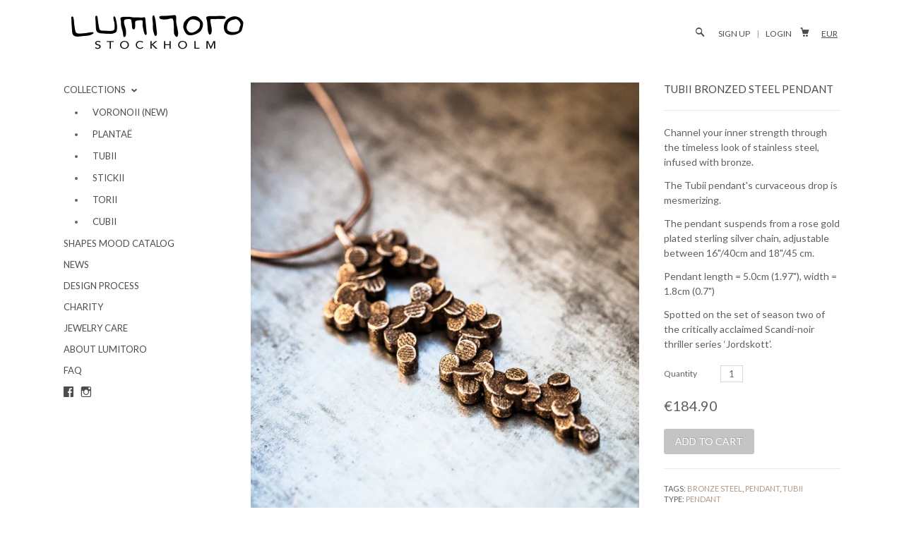

--- FILE ---
content_type: text/html; charset=utf-8
request_url: https://www.lumitoro.com/products/tubii-stainless-steel-pendant
body_size: 16702
content:
<!DOCTYPE html>
<!--[if lte IE 7 ]><html class="ie7" lang="en"> <![endif]-->
<!--[if IE 8 ]><html class="ie8" lang="en"> <![endif]-->
<!--[if IE 9 ]><html class="ie9" lang="en"><![endif]-->
<!--[if (gt IE 9)|!(IE)]><!--><html lang="en"><!--<![endif]-->
<head>
	
		<title>Tubii bronzed steel pendant | Lumitoro</title>
	
	
	<meta http-equiv="content-type" content="text/html; charset=UTF-8">
	<meta http-equiv="X-UA-Compatible" content="IE=edge,chrome=1">
	<meta http-equiv="cleartype" content="on">
	<meta name="viewport" content="width=device-width, initial-scale=1.0, maximum-scale=1, user-scalable=no">
	
	<meta property="og:site_name" content="Lumitoro" />
	
		<meta name="description" content="Channel your inner strength through the timeless look of stainless steel, infused with bronze.The Tubii pendant&#39;s curvaceous drop is mesmerizing.The pen..." />
		<meta property="og:description" content="Channel your inner strength through the timeless look of stainless steel, infused with bronze.The Tubii pendant&#39;s curvaceous drop is mesmerizing.The pen..." />
	
	<meta name="keywords" content="Lumitoro - Perfectly imperfect 3d printed jewelry" />
	<meta property="og:site_name" content="Lumitoro" />
	
		<meta property="og:title" content="Tubii bronzed steel pendant" />
		<meta property="og:type" content="product" />
		<meta property="og:url" content="https://www.lumitoro.com/products/tubii-stainless-steel-pendant" />
		<meta property="og:image" content="//www.lumitoro.com/cdn/shop/products/MG_5058_1024x1024.jpg?v=1571438527" />
	
	
	<link rel="canonical" href="https://www.lumitoro.com/products/tubii-stainless-steel-pendant"/> 
	
		<link rel="shortcut icon" href="//www.lumitoro.com/cdn/shop/t/2/assets/favicon.png?v=34977587369469912101410266523"/>
	
	
	<link href="//www.lumitoro.com/cdn/shop/t/2/assets/style.css?v=44576564590708663041674755408" rel="stylesheet" type="text/css" media="all" />
	<link href="//fonts.googleapis.com/css?family=Lato:light,normal,bold" rel="stylesheet" type="text/css">
	<link href="//fonts.googleapis.com/css?family=Lato:light,normal,bold" rel="stylesheet" type="text/css">
	<link href="//fonts.googleapis.com/css?family=Lato:light,normal,bold" rel="stylesheet" type="text/css">
	<link href="//fonts.googleapis.com/css?family=Lato:light,normal,bold" rel="stylesheet" type="text/css">
	
	<script src="//ajax.googleapis.com/ajax/libs/jquery/1.9.1/jquery.min.js"></script>
	<script src="//ajax.googleapis.com/ajax/libs/jqueryui/1.10.2/jquery-ui.min.js"></script>
	<script src="//www.lumitoro.com/cdn/shop/t/2/assets/ss-standard.js?v=164422048999035709091387490570" type="text/javascript"></script>
	<script src="//www.lumitoro.com/cdn/shop/t/2/assets/ss-social.js?v=77345363757264390031387490570" type="text/javascript"></script>
	
	<script src="//www.lumitoro.com/cdn/shopifycloud/storefront/assets/themes_support/option_selection-b017cd28.js" type="text/javascript"></script>
	<!--[if lt IE 9]>
		<script src="//www.lumitoro.com/cdn/shop/t/2/assets/iehtml5.js?v=74511152324717786771387490568" type="text/javascript"></script>
	<![endif]-->
	<!--[if lt IE 7]>
		<script src="//www.lumitoro.com/cdn/s/shopify/json2.js" type="text/javascript"></script>
	<![endif]-->
	<!--[if !IE 7]>
		<style type="text/css">
			#Wrapper {display:table;height:100%}
		</style>
	<![endif]-->
	<script type="text/javascript">
	var cartCount = parseInt(0); 
	var totalMonies = 0; 
    
	$(document).ready(function() {  
	    updateCartTotals(cartCount); 
	});
    
	function addCommas(nStr)
	{
	    nStr += '';
		x = nStr.split('.');
		x1 = x[0];
		x2 = x.length > 1 ? '.' + x[1] : '';
		var rgx = /(\d+)(\d{3})/;
		while (rgx.test(x1)) {
			x1 = x1.replace(rgx, '$1' + ',' + '$2');
		}
		return x1 + x2;
	}
	function updateCartTotals(cartCount) { 
	    if(cartCount == 0) { 
	        $('.open-product').html('Your shopping cart is empty.'); 
	    } else { 
	        

	        if(cartCount == 1) { 
	            $('.open-product-count').html('Total: ' + cartCount + ' item'); 
	        } else { 
	            $('.open-product-count').html('Total: ' + cartCount + ' items'); 
	        }

	        $('.open-product-cost').html(" / &euro;0.00");  
	    } 
	}
	function addItem(form_id) {
	  $.ajax({
	    type: 'POST',
	    url: '/cart/add.js',
	    dataType: 'json',
	    data: $('#'+form_id).serialize(),
	    success: addToCartOk,
	    error: addToCartFail
	  });
	}
	function addToCartOk(product) {  
	  $('html, body').animate({ scrollTop: 0 }, 200); 
      var addedID = product.id; 
      var addedQuantity = parseInt($('.quantity').val()); 
	  cartCount = cartCount + addedQuantity; 
	  if($('.open-product').html() == 'Your shopping cart is empty.') { 
	    $('.open-product').html(''); 
	  }
	  if($('.cart-count').length) { 
        $('.cart-count').text(cartCount);
	  } else { 
        $('#CartButton').append('(<span class="cart-count">' + cartCount + '</span>)'); 
	  }
      
      /* YOU JUST ADDED! action */
        
      
      var newAddedImg = '//www.lumitoro.com/cdn/shop/products/MG_5058_thumb.jpg?v=1571438527';
      var newAddedItem = ''; 
      newAddedItem += 'You just added: <div class="open-product-inner clearfix" data-product-id="' + addedID + '">'; 
      newAddedItem += '<img src="' + newAddedImg + '" alt=""/>'; 
      newAddedItem += '<div class="product-info"><span class="product-title">';
      newAddedItem += product.title + ' (' + addedQuantity + ')'; 
      newAddedItem += '</span></div></div>';
      $('.open-product').html(newAddedItem);

	    totalMonies = totalMonies + (product.price*addedQuantity);
	    var newPrice = totalMonies*0.01; 
        if(newPrice < 1) { 
            var newPriceFormatted = addCommas(newPrice); 
        } else { 
            var newPriceFormatted = newPrice.toFixed(2); 
        }
	    if(cartCount == 1) { 
	        $('.open-product-count').html('Total: ' + cartCount + ' item / '); 
	    } else { 
	        $('.open-product-count').html('Total: ' + cartCount + ' items / '); 
	    }
       
        var currencyFormatted = Shopify.formatMoney(newPriceFormatted, "<span class=money>&euro;{{amount}}</span>");
       
        $('.open-product-cost').html('<span class="money">' + currencyFormatted + '</span>');
        
        /* CURRENCY */ 
        
        	Currency.convertAll('EUR', $('#currencies span.selected').attr('data-currency'), 'span.money', 'money_format');
        
         
        $('#CartAddNotification').addClass('added').fadeIn(500).delay(3000).fadeOut(300, function() { 
            $(this).removeClass('added'); 
        }); 
	}
	function addToCartFail(obj, status) {
	  alert('The product you are trying to add is out of stock.');
	}
</script>
	<script src="//www.lumitoro.com/cdn/shop/t/2/assets/init.js?v=63338100247412472181674755408" type="text/javascript"></script>
	<script>window.performance && window.performance.mark && window.performance.mark('shopify.content_for_header.start');</script><meta id="shopify-digital-wallet" name="shopify-digital-wallet" content="/3225929/digital_wallets/dialog">
<meta name="shopify-checkout-api-token" content="584c8ae8688f06e30a900454cd03ffff">
<meta id="in-context-paypal-metadata" data-shop-id="3225929" data-venmo-supported="false" data-environment="production" data-locale="en_US" data-paypal-v4="true" data-currency="EUR">
<link rel="alternate" type="application/json+oembed" href="https://www.lumitoro.com/products/tubii-stainless-steel-pendant.oembed">
<script async="async" src="/checkouts/internal/preloads.js?locale=en-DE"></script>
<script id="apple-pay-shop-capabilities" type="application/json">{"shopId":3225929,"countryCode":"SE","currencyCode":"EUR","merchantCapabilities":["supports3DS"],"merchantId":"gid:\/\/shopify\/Shop\/3225929","merchantName":"Lumitoro","requiredBillingContactFields":["postalAddress","email"],"requiredShippingContactFields":["postalAddress","email"],"shippingType":"shipping","supportedNetworks":["visa","maestro","masterCard"],"total":{"type":"pending","label":"Lumitoro","amount":"1.00"},"shopifyPaymentsEnabled":true,"supportsSubscriptions":true}</script>
<script id="shopify-features" type="application/json">{"accessToken":"584c8ae8688f06e30a900454cd03ffff","betas":["rich-media-storefront-analytics"],"domain":"www.lumitoro.com","predictiveSearch":true,"shopId":3225929,"locale":"en"}</script>
<script>var Shopify = Shopify || {};
Shopify.shop = "lumitoro.myshopify.com";
Shopify.locale = "en";
Shopify.currency = {"active":"EUR","rate":"1.0"};
Shopify.country = "DE";
Shopify.theme = {"name":"Seasons","id":5783941,"schema_name":null,"schema_version":null,"theme_store_id":550,"role":"main"};
Shopify.theme.handle = "null";
Shopify.theme.style = {"id":null,"handle":null};
Shopify.cdnHost = "www.lumitoro.com/cdn";
Shopify.routes = Shopify.routes || {};
Shopify.routes.root = "/";</script>
<script type="module">!function(o){(o.Shopify=o.Shopify||{}).modules=!0}(window);</script>
<script>!function(o){function n(){var o=[];function n(){o.push(Array.prototype.slice.apply(arguments))}return n.q=o,n}var t=o.Shopify=o.Shopify||{};t.loadFeatures=n(),t.autoloadFeatures=n()}(window);</script>
<script id="shop-js-analytics" type="application/json">{"pageType":"product"}</script>
<script defer="defer" async type="module" src="//www.lumitoro.com/cdn/shopifycloud/shop-js/modules/v2/client.init-shop-cart-sync_BT-GjEfc.en.esm.js"></script>
<script defer="defer" async type="module" src="//www.lumitoro.com/cdn/shopifycloud/shop-js/modules/v2/chunk.common_D58fp_Oc.esm.js"></script>
<script defer="defer" async type="module" src="//www.lumitoro.com/cdn/shopifycloud/shop-js/modules/v2/chunk.modal_xMitdFEc.esm.js"></script>
<script type="module">
  await import("//www.lumitoro.com/cdn/shopifycloud/shop-js/modules/v2/client.init-shop-cart-sync_BT-GjEfc.en.esm.js");
await import("//www.lumitoro.com/cdn/shopifycloud/shop-js/modules/v2/chunk.common_D58fp_Oc.esm.js");
await import("//www.lumitoro.com/cdn/shopifycloud/shop-js/modules/v2/chunk.modal_xMitdFEc.esm.js");

  window.Shopify.SignInWithShop?.initShopCartSync?.({"fedCMEnabled":true,"windoidEnabled":true});

</script>
<script>(function() {
  var isLoaded = false;
  function asyncLoad() {
    if (isLoaded) return;
    isLoaded = true;
    var urls = ["https:\/\/chimpstatic.com\/mcjs-connected\/js\/users\/e79c3e7495195bc01880915c1\/c4c4382e40426e972d89123de.js?shop=lumitoro.myshopify.com"];
    for (var i = 0; i < urls.length; i++) {
      var s = document.createElement('script');
      s.type = 'text/javascript';
      s.async = true;
      s.src = urls[i];
      var x = document.getElementsByTagName('script')[0];
      x.parentNode.insertBefore(s, x);
    }
  };
  if(window.attachEvent) {
    window.attachEvent('onload', asyncLoad);
  } else {
    window.addEventListener('load', asyncLoad, false);
  }
})();</script>
<script id="__st">var __st={"a":3225929,"offset":3600,"reqid":"ea6c008e-9ab5-4989-ba45-bc185b3f136e-1769067319","pageurl":"www.lumitoro.com\/products\/tubii-stainless-steel-pendant","u":"16ed90093044","p":"product","rtyp":"product","rid":296802077};</script>
<script>window.ShopifyPaypalV4VisibilityTracking = true;</script>
<script id="captcha-bootstrap">!function(){'use strict';const t='contact',e='account',n='new_comment',o=[[t,t],['blogs',n],['comments',n],[t,'customer']],c=[[e,'customer_login'],[e,'guest_login'],[e,'recover_customer_password'],[e,'create_customer']],r=t=>t.map((([t,e])=>`form[action*='/${t}']:not([data-nocaptcha='true']) input[name='form_type'][value='${e}']`)).join(','),a=t=>()=>t?[...document.querySelectorAll(t)].map((t=>t.form)):[];function s(){const t=[...o],e=r(t);return a(e)}const i='password',u='form_key',d=['recaptcha-v3-token','g-recaptcha-response','h-captcha-response',i],f=()=>{try{return window.sessionStorage}catch{return}},m='__shopify_v',_=t=>t.elements[u];function p(t,e,n=!1){try{const o=window.sessionStorage,c=JSON.parse(o.getItem(e)),{data:r}=function(t){const{data:e,action:n}=t;return t[m]||n?{data:e,action:n}:{data:t,action:n}}(c);for(const[e,n]of Object.entries(r))t.elements[e]&&(t.elements[e].value=n);n&&o.removeItem(e)}catch(o){console.error('form repopulation failed',{error:o})}}const l='form_type',E='cptcha';function T(t){t.dataset[E]=!0}const w=window,h=w.document,L='Shopify',v='ce_forms',y='captcha';let A=!1;((t,e)=>{const n=(g='f06e6c50-85a8-45c8-87d0-21a2b65856fe',I='https://cdn.shopify.com/shopifycloud/storefront-forms-hcaptcha/ce_storefront_forms_captcha_hcaptcha.v1.5.2.iife.js',D={infoText:'Protected by hCaptcha',privacyText:'Privacy',termsText:'Terms'},(t,e,n)=>{const o=w[L][v],c=o.bindForm;if(c)return c(t,g,e,D).then(n);var r;o.q.push([[t,g,e,D],n]),r=I,A||(h.body.append(Object.assign(h.createElement('script'),{id:'captcha-provider',async:!0,src:r})),A=!0)});var g,I,D;w[L]=w[L]||{},w[L][v]=w[L][v]||{},w[L][v].q=[],w[L][y]=w[L][y]||{},w[L][y].protect=function(t,e){n(t,void 0,e),T(t)},Object.freeze(w[L][y]),function(t,e,n,w,h,L){const[v,y,A,g]=function(t,e,n){const i=e?o:[],u=t?c:[],d=[...i,...u],f=r(d),m=r(i),_=r(d.filter((([t,e])=>n.includes(e))));return[a(f),a(m),a(_),s()]}(w,h,L),I=t=>{const e=t.target;return e instanceof HTMLFormElement?e:e&&e.form},D=t=>v().includes(t);t.addEventListener('submit',(t=>{const e=I(t);if(!e)return;const n=D(e)&&!e.dataset.hcaptchaBound&&!e.dataset.recaptchaBound,o=_(e),c=g().includes(e)&&(!o||!o.value);(n||c)&&t.preventDefault(),c&&!n&&(function(t){try{if(!f())return;!function(t){const e=f();if(!e)return;const n=_(t);if(!n)return;const o=n.value;o&&e.removeItem(o)}(t);const e=Array.from(Array(32),(()=>Math.random().toString(36)[2])).join('');!function(t,e){_(t)||t.append(Object.assign(document.createElement('input'),{type:'hidden',name:u})),t.elements[u].value=e}(t,e),function(t,e){const n=f();if(!n)return;const o=[...t.querySelectorAll(`input[type='${i}']`)].map((({name:t})=>t)),c=[...d,...o],r={};for(const[a,s]of new FormData(t).entries())c.includes(a)||(r[a]=s);n.setItem(e,JSON.stringify({[m]:1,action:t.action,data:r}))}(t,e)}catch(e){console.error('failed to persist form',e)}}(e),e.submit())}));const S=(t,e)=>{t&&!t.dataset[E]&&(n(t,e.some((e=>e===t))),T(t))};for(const o of['focusin','change'])t.addEventListener(o,(t=>{const e=I(t);D(e)&&S(e,y())}));const B=e.get('form_key'),M=e.get(l),P=B&&M;t.addEventListener('DOMContentLoaded',(()=>{const t=y();if(P)for(const e of t)e.elements[l].value===M&&p(e,B);[...new Set([...A(),...v().filter((t=>'true'===t.dataset.shopifyCaptcha))])].forEach((e=>S(e,t)))}))}(h,new URLSearchParams(w.location.search),n,t,e,['guest_login'])})(!0,!0)}();</script>
<script integrity="sha256-4kQ18oKyAcykRKYeNunJcIwy7WH5gtpwJnB7kiuLZ1E=" data-source-attribution="shopify.loadfeatures" defer="defer" src="//www.lumitoro.com/cdn/shopifycloud/storefront/assets/storefront/load_feature-a0a9edcb.js" crossorigin="anonymous"></script>
<script data-source-attribution="shopify.dynamic_checkout.dynamic.init">var Shopify=Shopify||{};Shopify.PaymentButton=Shopify.PaymentButton||{isStorefrontPortableWallets:!0,init:function(){window.Shopify.PaymentButton.init=function(){};var t=document.createElement("script");t.src="https://www.lumitoro.com/cdn/shopifycloud/portable-wallets/latest/portable-wallets.en.js",t.type="module",document.head.appendChild(t)}};
</script>
<script data-source-attribution="shopify.dynamic_checkout.buyer_consent">
  function portableWalletsHideBuyerConsent(e){var t=document.getElementById("shopify-buyer-consent"),n=document.getElementById("shopify-subscription-policy-button");t&&n&&(t.classList.add("hidden"),t.setAttribute("aria-hidden","true"),n.removeEventListener("click",e))}function portableWalletsShowBuyerConsent(e){var t=document.getElementById("shopify-buyer-consent"),n=document.getElementById("shopify-subscription-policy-button");t&&n&&(t.classList.remove("hidden"),t.removeAttribute("aria-hidden"),n.addEventListener("click",e))}window.Shopify?.PaymentButton&&(window.Shopify.PaymentButton.hideBuyerConsent=portableWalletsHideBuyerConsent,window.Shopify.PaymentButton.showBuyerConsent=portableWalletsShowBuyerConsent);
</script>
<script data-source-attribution="shopify.dynamic_checkout.cart.bootstrap">document.addEventListener("DOMContentLoaded",(function(){function t(){return document.querySelector("shopify-accelerated-checkout-cart, shopify-accelerated-checkout")}if(t())Shopify.PaymentButton.init();else{new MutationObserver((function(e,n){t()&&(Shopify.PaymentButton.init(),n.disconnect())})).observe(document.body,{childList:!0,subtree:!0})}}));
</script>
<link id="shopify-accelerated-checkout-styles" rel="stylesheet" media="screen" href="https://www.lumitoro.com/cdn/shopifycloud/portable-wallets/latest/accelerated-checkout-backwards-compat.css" crossorigin="anonymous">
<style id="shopify-accelerated-checkout-cart">
        #shopify-buyer-consent {
  margin-top: 1em;
  display: inline-block;
  width: 100%;
}

#shopify-buyer-consent.hidden {
  display: none;
}

#shopify-subscription-policy-button {
  background: none;
  border: none;
  padding: 0;
  text-decoration: underline;
  font-size: inherit;
  cursor: pointer;
}

#shopify-subscription-policy-button::before {
  box-shadow: none;
}

      </style>

<script>window.performance && window.performance.mark && window.performance.mark('shopify.content_for_header.end');</script>
  <meta name="google-site-verification" content="qma8Uabk2FImzsDkVLb2ovW95ZOJ1xSe-Di3jptu8DQ" />
  <script type="text/javascript" src="//downloads.mailchimp.com/js/signup-forms/popup/embed.js" data-dojo-config="usePlainJson: true, isDebug: false"></script>
  <script type="text/javascript">require(["mojo/signup-forms/Loader"], function(L) { L.start({"baseUrl":"mc.us8.list-manage.com","uuid":"e79c3e7495195bc01880915c1","lid":"a72d204e76"}) })</script>

<!-- Hotjar Tracking Code for www.lumitoro.com -->
<script>
    (function(h,o,t,j,a,r){
        h.hj=h.hj||function(){(h.hj.q=h.hj.q||[]).push(arguments)};
        h._hjSettings={hjid:1207757,hjsv:6};
        a=o.getElementsByTagName('head')[0];
        r=o.createElement('script');r.async=1;
        r.src=t+h._hjSettings.hjid+j+h._hjSettings.hjsv;
        a.appendChild(r);
    })(window,document,'https://static.hotjar.com/c/hotjar-','.js?sv=');
</script>
  
<link href="https://monorail-edge.shopifysvc.com" rel="dns-prefetch">
<script>(function(){if ("sendBeacon" in navigator && "performance" in window) {try {var session_token_from_headers = performance.getEntriesByType('navigation')[0].serverTiming.find(x => x.name == '_s').description;} catch {var session_token_from_headers = undefined;}var session_cookie_matches = document.cookie.match(/_shopify_s=([^;]*)/);var session_token_from_cookie = session_cookie_matches && session_cookie_matches.length === 2 ? session_cookie_matches[1] : "";var session_token = session_token_from_headers || session_token_from_cookie || "";function handle_abandonment_event(e) {var entries = performance.getEntries().filter(function(entry) {return /monorail-edge.shopifysvc.com/.test(entry.name);});if (!window.abandonment_tracked && entries.length === 0) {window.abandonment_tracked = true;var currentMs = Date.now();var navigation_start = performance.timing.navigationStart;var payload = {shop_id: 3225929,url: window.location.href,navigation_start,duration: currentMs - navigation_start,session_token,page_type: "product"};window.navigator.sendBeacon("https://monorail-edge.shopifysvc.com/v1/produce", JSON.stringify({schema_id: "online_store_buyer_site_abandonment/1.1",payload: payload,metadata: {event_created_at_ms: currentMs,event_sent_at_ms: currentMs}}));}}window.addEventListener('pagehide', handle_abandonment_event);}}());</script>
<script id="web-pixels-manager-setup">(function e(e,d,r,n,o){if(void 0===o&&(o={}),!Boolean(null===(a=null===(i=window.Shopify)||void 0===i?void 0:i.analytics)||void 0===a?void 0:a.replayQueue)){var i,a;window.Shopify=window.Shopify||{};var t=window.Shopify;t.analytics=t.analytics||{};var s=t.analytics;s.replayQueue=[],s.publish=function(e,d,r){return s.replayQueue.push([e,d,r]),!0};try{self.performance.mark("wpm:start")}catch(e){}var l=function(){var e={modern:/Edge?\/(1{2}[4-9]|1[2-9]\d|[2-9]\d{2}|\d{4,})\.\d+(\.\d+|)|Firefox\/(1{2}[4-9]|1[2-9]\d|[2-9]\d{2}|\d{4,})\.\d+(\.\d+|)|Chrom(ium|e)\/(9{2}|\d{3,})\.\d+(\.\d+|)|(Maci|X1{2}).+ Version\/(15\.\d+|(1[6-9]|[2-9]\d|\d{3,})\.\d+)([,.]\d+|)( \(\w+\)|)( Mobile\/\w+|) Safari\/|Chrome.+OPR\/(9{2}|\d{3,})\.\d+\.\d+|(CPU[ +]OS|iPhone[ +]OS|CPU[ +]iPhone|CPU IPhone OS|CPU iPad OS)[ +]+(15[._]\d+|(1[6-9]|[2-9]\d|\d{3,})[._]\d+)([._]\d+|)|Android:?[ /-](13[3-9]|1[4-9]\d|[2-9]\d{2}|\d{4,})(\.\d+|)(\.\d+|)|Android.+Firefox\/(13[5-9]|1[4-9]\d|[2-9]\d{2}|\d{4,})\.\d+(\.\d+|)|Android.+Chrom(ium|e)\/(13[3-9]|1[4-9]\d|[2-9]\d{2}|\d{4,})\.\d+(\.\d+|)|SamsungBrowser\/([2-9]\d|\d{3,})\.\d+/,legacy:/Edge?\/(1[6-9]|[2-9]\d|\d{3,})\.\d+(\.\d+|)|Firefox\/(5[4-9]|[6-9]\d|\d{3,})\.\d+(\.\d+|)|Chrom(ium|e)\/(5[1-9]|[6-9]\d|\d{3,})\.\d+(\.\d+|)([\d.]+$|.*Safari\/(?![\d.]+ Edge\/[\d.]+$))|(Maci|X1{2}).+ Version\/(10\.\d+|(1[1-9]|[2-9]\d|\d{3,})\.\d+)([,.]\d+|)( \(\w+\)|)( Mobile\/\w+|) Safari\/|Chrome.+OPR\/(3[89]|[4-9]\d|\d{3,})\.\d+\.\d+|(CPU[ +]OS|iPhone[ +]OS|CPU[ +]iPhone|CPU IPhone OS|CPU iPad OS)[ +]+(10[._]\d+|(1[1-9]|[2-9]\d|\d{3,})[._]\d+)([._]\d+|)|Android:?[ /-](13[3-9]|1[4-9]\d|[2-9]\d{2}|\d{4,})(\.\d+|)(\.\d+|)|Mobile Safari.+OPR\/([89]\d|\d{3,})\.\d+\.\d+|Android.+Firefox\/(13[5-9]|1[4-9]\d|[2-9]\d{2}|\d{4,})\.\d+(\.\d+|)|Android.+Chrom(ium|e)\/(13[3-9]|1[4-9]\d|[2-9]\d{2}|\d{4,})\.\d+(\.\d+|)|Android.+(UC? ?Browser|UCWEB|U3)[ /]?(15\.([5-9]|\d{2,})|(1[6-9]|[2-9]\d|\d{3,})\.\d+)\.\d+|SamsungBrowser\/(5\.\d+|([6-9]|\d{2,})\.\d+)|Android.+MQ{2}Browser\/(14(\.(9|\d{2,})|)|(1[5-9]|[2-9]\d|\d{3,})(\.\d+|))(\.\d+|)|K[Aa][Ii]OS\/(3\.\d+|([4-9]|\d{2,})\.\d+)(\.\d+|)/},d=e.modern,r=e.legacy,n=navigator.userAgent;return n.match(d)?"modern":n.match(r)?"legacy":"unknown"}(),u="modern"===l?"modern":"legacy",c=(null!=n?n:{modern:"",legacy:""})[u],f=function(e){return[e.baseUrl,"/wpm","/b",e.hashVersion,"modern"===e.buildTarget?"m":"l",".js"].join("")}({baseUrl:d,hashVersion:r,buildTarget:u}),m=function(e){var d=e.version,r=e.bundleTarget,n=e.surface,o=e.pageUrl,i=e.monorailEndpoint;return{emit:function(e){var a=e.status,t=e.errorMsg,s=(new Date).getTime(),l=JSON.stringify({metadata:{event_sent_at_ms:s},events:[{schema_id:"web_pixels_manager_load/3.1",payload:{version:d,bundle_target:r,page_url:o,status:a,surface:n,error_msg:t},metadata:{event_created_at_ms:s}}]});if(!i)return console&&console.warn&&console.warn("[Web Pixels Manager] No Monorail endpoint provided, skipping logging."),!1;try{return self.navigator.sendBeacon.bind(self.navigator)(i,l)}catch(e){}var u=new XMLHttpRequest;try{return u.open("POST",i,!0),u.setRequestHeader("Content-Type","text/plain"),u.send(l),!0}catch(e){return console&&console.warn&&console.warn("[Web Pixels Manager] Got an unhandled error while logging to Monorail."),!1}}}}({version:r,bundleTarget:l,surface:e.surface,pageUrl:self.location.href,monorailEndpoint:e.monorailEndpoint});try{o.browserTarget=l,function(e){var d=e.src,r=e.async,n=void 0===r||r,o=e.onload,i=e.onerror,a=e.sri,t=e.scriptDataAttributes,s=void 0===t?{}:t,l=document.createElement("script"),u=document.querySelector("head"),c=document.querySelector("body");if(l.async=n,l.src=d,a&&(l.integrity=a,l.crossOrigin="anonymous"),s)for(var f in s)if(Object.prototype.hasOwnProperty.call(s,f))try{l.dataset[f]=s[f]}catch(e){}if(o&&l.addEventListener("load",o),i&&l.addEventListener("error",i),u)u.appendChild(l);else{if(!c)throw new Error("Did not find a head or body element to append the script");c.appendChild(l)}}({src:f,async:!0,onload:function(){if(!function(){var e,d;return Boolean(null===(d=null===(e=window.Shopify)||void 0===e?void 0:e.analytics)||void 0===d?void 0:d.initialized)}()){var d=window.webPixelsManager.init(e)||void 0;if(d){var r=window.Shopify.analytics;r.replayQueue.forEach((function(e){var r=e[0],n=e[1],o=e[2];d.publishCustomEvent(r,n,o)})),r.replayQueue=[],r.publish=d.publishCustomEvent,r.visitor=d.visitor,r.initialized=!0}}},onerror:function(){return m.emit({status:"failed",errorMsg:"".concat(f," has failed to load")})},sri:function(e){var d=/^sha384-[A-Za-z0-9+/=]+$/;return"string"==typeof e&&d.test(e)}(c)?c:"",scriptDataAttributes:o}),m.emit({status:"loading"})}catch(e){m.emit({status:"failed",errorMsg:(null==e?void 0:e.message)||"Unknown error"})}}})({shopId: 3225929,storefrontBaseUrl: "https://www.lumitoro.com",extensionsBaseUrl: "https://extensions.shopifycdn.com/cdn/shopifycloud/web-pixels-manager",monorailEndpoint: "https://monorail-edge.shopifysvc.com/unstable/produce_batch",surface: "storefront-renderer",enabledBetaFlags: ["2dca8a86"],webPixelsConfigList: [{"id":"169050451","eventPayloadVersion":"v1","runtimeContext":"LAX","scriptVersion":"1","type":"CUSTOM","privacyPurposes":["ANALYTICS"],"name":"Google Analytics tag (migrated)"},{"id":"shopify-app-pixel","configuration":"{}","eventPayloadVersion":"v1","runtimeContext":"STRICT","scriptVersion":"0450","apiClientId":"shopify-pixel","type":"APP","privacyPurposes":["ANALYTICS","MARKETING"]},{"id":"shopify-custom-pixel","eventPayloadVersion":"v1","runtimeContext":"LAX","scriptVersion":"0450","apiClientId":"shopify-pixel","type":"CUSTOM","privacyPurposes":["ANALYTICS","MARKETING"]}],isMerchantRequest: false,initData: {"shop":{"name":"Lumitoro","paymentSettings":{"currencyCode":"EUR"},"myshopifyDomain":"lumitoro.myshopify.com","countryCode":"SE","storefrontUrl":"https:\/\/www.lumitoro.com"},"customer":null,"cart":null,"checkout":null,"productVariants":[{"price":{"amount":184.9,"currencyCode":"EUR"},"product":{"title":"Tubii bronzed steel pendant","vendor":"Lumitoro","id":"296802077","untranslatedTitle":"Tubii bronzed steel pendant","url":"\/products\/tubii-stainless-steel-pendant","type":"Pendant"},"id":"705734873","image":{"src":"\/\/www.lumitoro.com\/cdn\/shop\/products\/MG_5058.jpg?v=1571438527"},"sku":"LUM-JW-W-TUBI-PEND-STBI-V1","title":"Bronzed steel","untranslatedTitle":"Bronzed steel"}],"purchasingCompany":null},},"https://www.lumitoro.com/cdn","fcfee988w5aeb613cpc8e4bc33m6693e112",{"modern":"","legacy":""},{"shopId":"3225929","storefrontBaseUrl":"https:\/\/www.lumitoro.com","extensionBaseUrl":"https:\/\/extensions.shopifycdn.com\/cdn\/shopifycloud\/web-pixels-manager","surface":"storefront-renderer","enabledBetaFlags":"[\"2dca8a86\"]","isMerchantRequest":"false","hashVersion":"fcfee988w5aeb613cpc8e4bc33m6693e112","publish":"custom","events":"[[\"page_viewed\",{}],[\"product_viewed\",{\"productVariant\":{\"price\":{\"amount\":184.9,\"currencyCode\":\"EUR\"},\"product\":{\"title\":\"Tubii bronzed steel pendant\",\"vendor\":\"Lumitoro\",\"id\":\"296802077\",\"untranslatedTitle\":\"Tubii bronzed steel pendant\",\"url\":\"\/products\/tubii-stainless-steel-pendant\",\"type\":\"Pendant\"},\"id\":\"705734873\",\"image\":{\"src\":\"\/\/www.lumitoro.com\/cdn\/shop\/products\/MG_5058.jpg?v=1571438527\"},\"sku\":\"LUM-JW-W-TUBI-PEND-STBI-V1\",\"title\":\"Bronzed steel\",\"untranslatedTitle\":\"Bronzed steel\"}}]]"});</script><script>
  window.ShopifyAnalytics = window.ShopifyAnalytics || {};
  window.ShopifyAnalytics.meta = window.ShopifyAnalytics.meta || {};
  window.ShopifyAnalytics.meta.currency = 'EUR';
  var meta = {"product":{"id":296802077,"gid":"gid:\/\/shopify\/Product\/296802077","vendor":"Lumitoro","type":"Pendant","handle":"tubii-stainless-steel-pendant","variants":[{"id":705734873,"price":18490,"name":"Tubii bronzed steel pendant - Bronzed steel","public_title":"Bronzed steel","sku":"LUM-JW-W-TUBI-PEND-STBI-V1"}],"remote":false},"page":{"pageType":"product","resourceType":"product","resourceId":296802077,"requestId":"ea6c008e-9ab5-4989-ba45-bc185b3f136e-1769067319"}};
  for (var attr in meta) {
    window.ShopifyAnalytics.meta[attr] = meta[attr];
  }
</script>
<script class="analytics">
  (function () {
    var customDocumentWrite = function(content) {
      var jquery = null;

      if (window.jQuery) {
        jquery = window.jQuery;
      } else if (window.Checkout && window.Checkout.$) {
        jquery = window.Checkout.$;
      }

      if (jquery) {
        jquery('body').append(content);
      }
    };

    var hasLoggedConversion = function(token) {
      if (token) {
        return document.cookie.indexOf('loggedConversion=' + token) !== -1;
      }
      return false;
    }

    var setCookieIfConversion = function(token) {
      if (token) {
        var twoMonthsFromNow = new Date(Date.now());
        twoMonthsFromNow.setMonth(twoMonthsFromNow.getMonth() + 2);

        document.cookie = 'loggedConversion=' + token + '; expires=' + twoMonthsFromNow;
      }
    }

    var trekkie = window.ShopifyAnalytics.lib = window.trekkie = window.trekkie || [];
    if (trekkie.integrations) {
      return;
    }
    trekkie.methods = [
      'identify',
      'page',
      'ready',
      'track',
      'trackForm',
      'trackLink'
    ];
    trekkie.factory = function(method) {
      return function() {
        var args = Array.prototype.slice.call(arguments);
        args.unshift(method);
        trekkie.push(args);
        return trekkie;
      };
    };
    for (var i = 0; i < trekkie.methods.length; i++) {
      var key = trekkie.methods[i];
      trekkie[key] = trekkie.factory(key);
    }
    trekkie.load = function(config) {
      trekkie.config = config || {};
      trekkie.config.initialDocumentCookie = document.cookie;
      var first = document.getElementsByTagName('script')[0];
      var script = document.createElement('script');
      script.type = 'text/javascript';
      script.onerror = function(e) {
        var scriptFallback = document.createElement('script');
        scriptFallback.type = 'text/javascript';
        scriptFallback.onerror = function(error) {
                var Monorail = {
      produce: function produce(monorailDomain, schemaId, payload) {
        var currentMs = new Date().getTime();
        var event = {
          schema_id: schemaId,
          payload: payload,
          metadata: {
            event_created_at_ms: currentMs,
            event_sent_at_ms: currentMs
          }
        };
        return Monorail.sendRequest("https://" + monorailDomain + "/v1/produce", JSON.stringify(event));
      },
      sendRequest: function sendRequest(endpointUrl, payload) {
        // Try the sendBeacon API
        if (window && window.navigator && typeof window.navigator.sendBeacon === 'function' && typeof window.Blob === 'function' && !Monorail.isIos12()) {
          var blobData = new window.Blob([payload], {
            type: 'text/plain'
          });

          if (window.navigator.sendBeacon(endpointUrl, blobData)) {
            return true;
          } // sendBeacon was not successful

        } // XHR beacon

        var xhr = new XMLHttpRequest();

        try {
          xhr.open('POST', endpointUrl);
          xhr.setRequestHeader('Content-Type', 'text/plain');
          xhr.send(payload);
        } catch (e) {
          console.log(e);
        }

        return false;
      },
      isIos12: function isIos12() {
        return window.navigator.userAgent.lastIndexOf('iPhone; CPU iPhone OS 12_') !== -1 || window.navigator.userAgent.lastIndexOf('iPad; CPU OS 12_') !== -1;
      }
    };
    Monorail.produce('monorail-edge.shopifysvc.com',
      'trekkie_storefront_load_errors/1.1',
      {shop_id: 3225929,
      theme_id: 5783941,
      app_name: "storefront",
      context_url: window.location.href,
      source_url: "//www.lumitoro.com/cdn/s/trekkie.storefront.1bbfab421998800ff09850b62e84b8915387986d.min.js"});

        };
        scriptFallback.async = true;
        scriptFallback.src = '//www.lumitoro.com/cdn/s/trekkie.storefront.1bbfab421998800ff09850b62e84b8915387986d.min.js';
        first.parentNode.insertBefore(scriptFallback, first);
      };
      script.async = true;
      script.src = '//www.lumitoro.com/cdn/s/trekkie.storefront.1bbfab421998800ff09850b62e84b8915387986d.min.js';
      first.parentNode.insertBefore(script, first);
    };
    trekkie.load(
      {"Trekkie":{"appName":"storefront","development":false,"defaultAttributes":{"shopId":3225929,"isMerchantRequest":null,"themeId":5783941,"themeCityHash":"18302724252840950404","contentLanguage":"en","currency":"EUR","eventMetadataId":"7fc8d100-1243-440b-ae0a-878c15babe4d"},"isServerSideCookieWritingEnabled":true,"monorailRegion":"shop_domain","enabledBetaFlags":["65f19447"]},"Session Attribution":{},"S2S":{"facebookCapiEnabled":false,"source":"trekkie-storefront-renderer","apiClientId":580111}}
    );

    var loaded = false;
    trekkie.ready(function() {
      if (loaded) return;
      loaded = true;

      window.ShopifyAnalytics.lib = window.trekkie;

      var originalDocumentWrite = document.write;
      document.write = customDocumentWrite;
      try { window.ShopifyAnalytics.merchantGoogleAnalytics.call(this); } catch(error) {};
      document.write = originalDocumentWrite;

      window.ShopifyAnalytics.lib.page(null,{"pageType":"product","resourceType":"product","resourceId":296802077,"requestId":"ea6c008e-9ab5-4989-ba45-bc185b3f136e-1769067319","shopifyEmitted":true});

      var match = window.location.pathname.match(/checkouts\/(.+)\/(thank_you|post_purchase)/)
      var token = match? match[1]: undefined;
      if (!hasLoggedConversion(token)) {
        setCookieIfConversion(token);
        window.ShopifyAnalytics.lib.track("Viewed Product",{"currency":"EUR","variantId":705734873,"productId":296802077,"productGid":"gid:\/\/shopify\/Product\/296802077","name":"Tubii bronzed steel pendant - Bronzed steel","price":"184.90","sku":"LUM-JW-W-TUBI-PEND-STBI-V1","brand":"Lumitoro","variant":"Bronzed steel","category":"Pendant","nonInteraction":true,"remote":false},undefined,undefined,{"shopifyEmitted":true});
      window.ShopifyAnalytics.lib.track("monorail:\/\/trekkie_storefront_viewed_product\/1.1",{"currency":"EUR","variantId":705734873,"productId":296802077,"productGid":"gid:\/\/shopify\/Product\/296802077","name":"Tubii bronzed steel pendant - Bronzed steel","price":"184.90","sku":"LUM-JW-W-TUBI-PEND-STBI-V1","brand":"Lumitoro","variant":"Bronzed steel","category":"Pendant","nonInteraction":true,"remote":false,"referer":"https:\/\/www.lumitoro.com\/products\/tubii-stainless-steel-pendant"});
      }
    });


        var eventsListenerScript = document.createElement('script');
        eventsListenerScript.async = true;
        eventsListenerScript.src = "//www.lumitoro.com/cdn/shopifycloud/storefront/assets/shop_events_listener-3da45d37.js";
        document.getElementsByTagName('head')[0].appendChild(eventsListenerScript);

})();</script>
  <script>
  if (!window.ga || (window.ga && typeof window.ga !== 'function')) {
    window.ga = function ga() {
      (window.ga.q = window.ga.q || []).push(arguments);
      if (window.Shopify && window.Shopify.analytics && typeof window.Shopify.analytics.publish === 'function') {
        window.Shopify.analytics.publish("ga_stub_called", {}, {sendTo: "google_osp_migration"});
      }
      console.error("Shopify's Google Analytics stub called with:", Array.from(arguments), "\nSee https://help.shopify.com/manual/promoting-marketing/pixels/pixel-migration#google for more information.");
    };
    if (window.Shopify && window.Shopify.analytics && typeof window.Shopify.analytics.publish === 'function') {
      window.Shopify.analytics.publish("ga_stub_initialized", {}, {sendTo: "google_osp_migration"});
    }
  }
</script>
<script
  defer
  src="https://www.lumitoro.com/cdn/shopifycloud/perf-kit/shopify-perf-kit-3.0.4.min.js"
  data-application="storefront-renderer"
  data-shop-id="3225929"
  data-render-region="gcp-us-east1"
  data-page-type="product"
  data-theme-instance-id="5783941"
  data-theme-name=""
  data-theme-version=""
  data-monorail-region="shop_domain"
  data-resource-timing-sampling-rate="10"
  data-shs="true"
  data-shs-beacon="true"
  data-shs-export-with-fetch="true"
  data-shs-logs-sample-rate="1"
  data-shs-beacon-endpoint="https://www.lumitoro.com/api/collect"
></script>
</head>

<body class="loading product">
  	<div id="Wrapper">
		<div id="WrapInner">
            <header id="Header">
                <div class="container">
                        <div class="table_outer">
                            <h1>
                                <a href="/" id="Logo">
                                    
                                        <img src="//www.lumitoro.com/cdn/shop/t/2/assets/logo.png?v=112939378527561946751511472960" alt="Lumitoro" />
                                    
                                </a>
                            </h1>
                           <div class="table_cell cart_search_links">
                                <div id="SiteSearch">
                                      <form method="get" action="/search">
                                            <input type="hidden" name="type" value="product"/>
                                            <span class="search_submit ss-icon searchdel">&#x1F50E;</span>
                                            <input type="text" name="q" value="" placeholder=" Type to search" class="search_query" /> 
                                            <button type="submit" class="submit ss-icon">&#x1F50E;</button>
                                        </form>
                                </div>
                                
                                  
                                      <a href="/account/register" id="customer_register_link">Sign up</a>
                                      <span class="separator"> &nbsp; | &nbsp; </span> 
                                      <a href="/account/login" id="customer_login_link">Login</a>
                                      <span class="mobile_separator"> &nbsp; | &nbsp; </span>
                                  
                                
                                <div id="CartCustomer">
                                    <div class="cart_outer"><nobr><a href="/cart/" id="CartButton"><span class="ss-icon">&#xE500;</span> </a> <span class="mobile_separator"> &nbsp; | &nbsp; </span></nobr>
                                            <div id="CartAddNotification">
                                                  <div class="open-product"></div>
                                                  <span class="open-product-count"></span>
                                                  <span class="open-product-cost"></span>
                  
                                                  <a href="/cart" class="view_cart_button btn">Continue to Cart</a>
                                            </div>   
                                    </div>
                                </div>
                                <a class="mobile_menu ss-rows" href="javascript:void(0)"></a>
                             
                             	<!-- CURRENCY -->
							    
	                            	<span id="currencies">
  
  
  <span data-currency="EUR" class="selected ">EUR</span> &nbsp;
  
    
  
</span>
	                            
                            </div>
                        </div>
                </div>
            </header>
      
          
      
			<section id="LeftMenu">
                <nav id="MainNavOuter" class="clearfix">
    				<ul id="MainNav">
    					
							<li>
                                
									<a href="/collections/all">
                                        Collections
                                        
                                            <span class="ss-icon ss-navigatedown"></span>
                                            </a>
                                            <ul class="submenu">
                                            
                                                <li><a href="/collections/voronoi"><nobr>Voronoii (NEW)</nobr></a></li>
                                            
                                                <li><a href="/collections/plantae"><nobr>Plantaë</nobr></a></li>
                                            
                                                <li><a href="/collections/tubii"><nobr>Tubii</nobr></a></li>
                                            
                                                <li><a href="/collections/stickii"><nobr>Stickii</nobr></a></li>
                                            
                                                <li><a href="/collections/torii"><nobr>Torii</nobr></a></li>
                                            
                                                <li><a href="/collections/cubii"><nobr>Cubii</nobr></a></li>
                                            
                                            </ul>
                                        
							</li>
						
							<li>
                                
									<a href="/pages/shapes-mood-catalog">
                                        Shapes mood catalog
                                        
                                            </a>
                                        
							</li>
						
							<li>
                                
									<a href="/blogs/news">
                                        News
                                        
                                            </a>
                                        
							</li>
						
							<li>
                                
									<a href="/pages/about-3d-printing">
                                        Design process
                                        
                                            </a>
                                        
							</li>
						
							<li>
                                
									<a href="/pages/charity">
                                        Charity
                                        
                                            </a>
                                        
							</li>
						
							<li>
                                
									<a href="/pages/jewelry-care">
                                        Jewelry care
                                        
                                            </a>
                                        
							</li>
						
							<li>
                                
									<a href="/pages/about-us">
                                        About Lumitoro
                                        
                                            </a>
                                        
							</li>
						
							<li>
                                
									<a href="/pages/faq">
                                        FAQ
                                        
                                            </a>
                                        
							</li>
						
					</ul>
                        
                    <nav class="social_media">
                        <a class="ss-icon ss-social-regular" href="http://www.facebook.com/Lumitoro" target="_blank">&#xF610;</a>
                        
                        
                        
                        
						<a class="ss-icon ss-social-regular" href="http://www.instagram.com/lumitoro" target="_blank">&#xF641;</a>
                        
                    </nav>
				</nav>
            </section>
			
      
            <div id="ContentOuter">
    			
                    <section id="ProductMain">
    <div class="content_side_outer">
        <div class="container">
            <section id="product-296802077" class="content_side">
                <h2 class="section_title">Tubii bronzed steel pendant</h2>
                <div class="hr"></div>
                
                <div class="product_description">
                    <p><span data-sheets-value="[null,2," channel="" your="" inner="" strength="" through="" the="" timeless="" look="" of="" stainless="" steel="" infused="" with="" raw="" bronze="" tubii="" pendant="" s="" curvaceous="" drop="" is="" mesmerizing="" suspends="" from="" a="" rose="" gold="" plated="" sterling="" silver="" chain="" adjustable="" up="" to="" length="" cm="" n="" data-sheets-userformat="[null,null,957,[null,0],null,[null,[[null,2,0,null,null,[null,2,0]],[null,0,0,3],[null,1,0,null,1]]],[null,[[null,2,0,null,null,[null,2,0]],[null,0,0,3],[null,1,0,null,1]]],[null,[[null,2,0,null,null,[null,2,0]],[null,0,0,3],[null,1,0,null,1]]],[null,[[null,2,0,null,null,[null,2,0]],[null,0,0,3],[null,1,0,null,1]]],null,0,1,0]">Channel your inner strength through the timeless look of stainless steel, infused with bronze.</span></p>
<p><span data-sheets-value="[null,2," channel="" your="" inner="" strength="" through="" the="" timeless="" look="" of="" stainless="" steel="" infused="" with="" raw="" bronze="" tubii="" pendant="" s="" curvaceous="" drop="" is="" mesmerizing="" suspends="" from="" a="" rose="" gold="" plated="" sterling="" silver="" chain="" adjustable="" up="" to="" length="" cm="" n="" data-sheets-userformat="[null,null,957,[null,0],null,[null,[[null,2,0,null,null,[null,2,0]],[null,0,0,3],[null,1,0,null,1]]],[null,[[null,2,0,null,null,[null,2,0]],[null,0,0,3],[null,1,0,null,1]]],[null,[[null,2,0,null,null,[null,2,0]],[null,0,0,3],[null,1,0,null,1]]],[null,[[null,2,0,null,null,[null,2,0]],[null,0,0,3],[null,1,0,null,1]]],null,0,1,0]">The Tubii pendant's curvaceous drop is mesmerizing.</span></p>
<p><span data-sheets-value="[null,2," channel="" your="" inner="" strength="" through="" the="" timeless="" look="" of="" stainless="" steel="" infused="" with="" raw="" bronze="" tubii="" pendant="" s="" curvaceous="" drop="" is="" mesmerizing="" suspends="" from="" a="" rose="" gold="" plated="" sterling="" silver="" chain="" adjustable="" up="" to="" length="" cm="" n="" data-sheets-userformat="[null,null,957,[null,0],null,[null,[[null,2,0,null,null,[null,2,0]],[null,0,0,3],[null,1,0,null,1]]],[null,[[null,2,0,null,null,[null,2,0]],[null,0,0,3],[null,1,0,null,1]]],[null,[[null,2,0,null,null,[null,2,0]],[null,0,0,3],[null,1,0,null,1]]],[null,[[null,2,0,null,null,[null,2,0]],[null,0,0,3],[null,1,0,null,1]]],null,0,1,0]">The pendant suspends from a rose gold plated sterling silver chain, <span>adjustable between 16"/40cm and 18"/45 cm.</span></span><span data-sheets-value="[null,2," channel="" your="" inner="" strength="" through="" the="" timeless="" look="" of="" stainless="" steel="" infused="" with="" raw="" bronze="" tubii="" pendant="" s="" curvaceous="" drop="" is="" mesmerizing="" suspends="" from="" a="" rose="" gold="" plated="" sterling="" silver="" chain="" adjustable="" up="" to="" length="" cm="" n="" data-sheets-userformat="[null,null,957,[null,0],null,[null,[[null,2,0,null,null,[null,2,0]],[null,0,0,3],[null,1,0,null,1]]],[null,[[null,2,0,null,null,[null,2,0]],[null,0,0,3],[null,1,0,null,1]]],[null,[[null,2,0,null,null,[null,2,0]],[null,0,0,3],[null,1,0,null,1]]],[null,[[null,2,0,null,null,[null,2,0]],[null,0,0,3],[null,1,0,null,1]]],null,0,1,0]"><br></span></p>
<p><span data-sheets-value="[null,2," channel="" your="" inner="" strength="" through="" the="" timeless="" look="" of="" stainless="" steel="" infused="" with="" raw="" bronze="" tubii="" pendant="" s="" curvaceous="" drop="" is="" mesmerizing="" suspends="" from="" a="" rose="" gold="" plated="" sterling="" silver="" chain="" adjustable="" up="" to="" length="" cm="" n="" data-sheets-userformat="[null,null,957,[null,0],null,[null,[[null,2,0,null,null,[null,2,0]],[null,0,0,3],[null,1,0,null,1]]],[null,[[null,2,0,null,null,[null,2,0]],[null,0,0,3],[null,1,0,null,1]]],[null,[[null,2,0,null,null,[null,2,0]],[null,0,0,3],[null,1,0,null,1]]],[null,[[null,2,0,null,null,[null,2,0]],[null,0,0,3],[null,1,0,null,1]]],null,0,1,0]"><span>Pendant length = 5.0cm (1.97"), width = 1.8cm (0.7")</span></span></p>
<p><span data-sheets-value="[null,2," channel="" your="" inner="" strength="" through="" the="" timeless="" look="" of="" stainless="" steel="" infused="" with="" raw="" bronze="" tubii="" pendant="" s="" curvaceous="" drop="" is="" mesmerizing="" suspends="" from="" a="" rose="" gold="" plated="" sterling="" silver="" chain="" adjustable="" up="" to="" length="" cm="" n="" data-sheets-userformat="[null,null,957,[null,0],null,[null,[[null,2,0,null,null,[null,2,0]],[null,0,0,3],[null,1,0,null,1]]],[null,[[null,2,0,null,null,[null,2,0]],[null,0,0,3],[null,1,0,null,1]]],[null,[[null,2,0,null,null,[null,2,0]],[null,0,0,3],[null,1,0,null,1]]],[null,[[null,2,0,null,null,[null,2,0]],[null,0,0,3],[null,1,0,null,1]]],null,0,1,0]"><span>Spotted on the set of season two of the critically acclaimed Scandi-noir thriller series ‘Jordskott’.</span></span></p>
                </div>
                
                <div class="clearboth"></div>
        
                

<form action="/cart/add" method="post" class="clearfix" id="product-form-296802077">
  
    <input type="hidden" name="id" value="705734873" />
  
 
<div class="select">
    <label>Quantity</label>
    <input type="text" size="2" class="quantity" name="quantity" value="1" autocomplete="off"/>
</div>

<div class="price_outer">
    
    
  		<span class="price_lg price_lg">
        <h4>&euro;184.90</h4>
  		</span>
    
  
    <div class="purchase clearfix">
      <input id="add-to-bag" type="submit" name="add" class="add" value="Add to Cart"/>
    </div>
  
</div>
</form>

<script type="text/javascript">
  // <![CDATA[  
  $(function() {
    var selectCallback = function(variant, selector) {
      $product = $('#product-' + selector.product.id);

      if (variant && variant.available == true) {
        if(variant.price < variant.compare_at_price){
          $('.compare', $product).html(Shopify.formatMoney(variant.compare_at_price, "<span class=money>&euro;{{amount}}</span>"))        
        } else {
          $('.compare', $product).text('')
        } 
        $('.price_lg h4', $product).html(Shopify.formatMoney(variant.price, "<span class=money>&euro;{{amount}}</span>"))
        $('#add-to-bag', $product).removeClass('disabled').removeAttr('disabled').val('Add to Cart');
        
        /* CURRENCY */ 
        
        Currency.convertAll('EUR', jQuery('#currencies span.selected').attr('data-currency'), 'span.money', 'money_with_currency_format');
        
        
      } else {
        var message = variant ? "Sold Out" : "Out of Stock";    
        $('.compare', $product).text('')
        $('.price_lg h4', $product).text(message);
        $('#add-to-bag', $product).addClass('disabled').attr('disabled', 'disabled').val('Sold Out'); 
      }
    };
  
    
    
    /* CURRENCY */ 
    
		Currency.convertAll('EUR', jQuery('#currencies span.selected').attr('data-currency'), 'span.money', 'money_with_currency_format');
		do_multi_currency_warning(Currency.currentCurrency, 'EUR');
	
  });
  // ]]>
</script>
                
                <div class="hr"></div>
        
                <div class="show_tags">
                    
                        
                            <span>Tags:</span>
                            
                                <a href="/collections/all/bronze-steel">bronze steel</a>, 
                            
                                <a href="/collections/all/pendant">pendant</a>, 
                            
                                <a href="/collections/all/tubii">Tubii</a>
                            
                            <br/>
                        
                    
                    
                        <span>Type:</span> <a href="/collections/types?q=Pendant" title="Pendant">Pendant</a> &nbsp; &nbsp; 
                        <br/>
                    
                    
                </div>
    
                
<div class="show_tags">
<span class="floatleft">Share: &nbsp; </span>
<a href="mailto:?subject=Tubii bronzed steel pendant&amp;body=https://www.lumitoro.com/products/tubii-stainless-steel-pendant">Email</a> / 
<a target="_blank" href="http://www.facebook.com/sharer.php?u=https://www.lumitoro.com%2Fproducts%2Ftubii-stainless-steel-pendant">Facebook</a> / 
<a target="_blank" href="http://twitter.com/share?text=Tubii bronzed steel pendant&amp;url=https://www.lumitoro.com%2Fproducts%2Ftubii-stainless-steel-pendant">Twitter</a>
</div>


            </section>
        </div>
    </div>
    <section id="ProductImages" class="content_column">
        
	    <div id="ImageLarge">
            
        			<img class="hidden" src="//www.lumitoro.com/cdn/shop/products/MG_5058_thumb.jpg?v=1571438527" alt="Tubii bronzed steel pendant"/>
                <div class="product_image">
                  
                        <img src="//www.lumitoro.com/cdn/shop/products/MG_5058_2048x2048.jpg?v=1571438527" alt="Tubii bronzed steel pendant" class="unzoomed"/>
                  
                    <a href="http://pinterest.com/pin/create/button/?url=https://www.lumitoro.com/products/tubii-stainless-steel-pendant&media=//www.lumitoro.com/cdn/shop/products/MG_5058_grande.jpg?v=1571438527&description=Tubii bronzed steel pendant" class="pin-it-button" count-layout="none">Pin It</a>
                </div>
            
        			
                <div class="product_image">
                  
                        <img src="//www.lumitoro.com/cdn/shop/products/MG_5050_2048x2048.jpg?v=1571438527" alt="Tubii bronzed steel pendant" class="unzoomed"/>
                  
                    <a href="http://pinterest.com/pin/create/button/?url=https://www.lumitoro.com/products/tubii-stainless-steel-pendant&media=//www.lumitoro.com/cdn/shop/products/MG_5050_grande.jpg?v=1571438527&description=Tubii bronzed steel pendant" class="pin-it-button" count-layout="none">Pin It</a>
                </div>
            
        			
                <div class="product_image">
                  
                        <img src="//www.lumitoro.com/cdn/shop/products/DSC0145-Edit_ea7c8f54-02cf-4b22-b50a-251ab72f3b96_2048x2048.jpg?v=1571438527" alt="Tubii bronzed steel pendant" class="unzoomed"/>
                  
                    <a href="http://pinterest.com/pin/create/button/?url=https://www.lumitoro.com/products/tubii-stainless-steel-pendant&media=//www.lumitoro.com/cdn/shop/products/DSC0145-Edit_ea7c8f54-02cf-4b22-b50a-251ab72f3b96_grande.jpg?v=1571438527&description=Tubii bronzed steel pendant" class="pin-it-button" count-layout="none">Pin It</a>
                </div>
            
        			
                <div class="product_image">
                  
                        <img src="//www.lumitoro.com/cdn/shop/products/Tubii_pendant_2_2048x2048.png?v=1571438527" alt="Tubii bronzed steel pendant" class="unzoomed"/>
                  
                    <a href="http://pinterest.com/pin/create/button/?url=https://www.lumitoro.com/products/tubii-stainless-steel-pendant&media=//www.lumitoro.com/cdn/shop/products/Tubii_pendant_2_grande.png?v=1571438527&description=Tubii bronzed steel pendant" class="pin-it-button" count-layout="none">Pin It</a>
                </div>
            
        </div>
    </section>
</section>

<script type="text/javascript">
  (function (d, buildThese) {
    var homeScript, newScript, n = buildThese.length, i;
    for (i = 0; i < n; i = i + 1) {
      newScript = d.createElement('SCRIPT');
      newScript.type = 'text/javascript';
      newScript.async = true;
      newScript.src = buildThese[i];
      homeScript = d.getElementsByTagName('SCRIPT')[0];
      homeScript.parentNode.insertBefore(newScript, homeScript);
    }
  }(document, [
    '//assets.pinterest.com/js/pinit.js'
    /* load more third-party JavaScript here */
  ])
  );
</script>

                
            </div>
        </div>
    </div>
	
    
	<footer id="Footer">
        <div class="container clearfix">
    		<div class="floatleft footer_nav">
        	   
						 <a href="/search">
                            Search
                        </a>
				
						 <a href="/pages/about-us">
                            About Us
                        </a>
				
						 <a href="/pages/contact">
                            Contact
                        </a>
				
						 <a href="/pages/refund-privacy-and-tos-statements">
                            Refunds
                        </a>
				
						 <a href="/pages/privacy-policy">
                            Privacy policy
                        </a>
				
						 <a href="/pages/tos">
                            TOS
                        </a>
				
    		</div>

          <div class="floatright credits">
              &copy; 2026 Lumitoro
            </div>

          <!--
            <div class="floatright credits">
              &copy; 2026 Lumitoro. <span><a target="_blank" rel="nofollow" href="https://www.shopify.com/tour/shopping-cart?utm_campaign=poweredby&amp;utm_medium=shopify&amp;utm_source=onlinestore">Shopping Cart by Shopify</a>.</span> <span><a href="http://www.barrelny.com" target="_blank">Theme by Barrel</a>.</span>
            </div>
          -->
            <div class="clearboth floatleft footer_mailchimp">
                
                    <!-- Begin MailChimp Signup Form -->
<div id="mc_embed_signup">
<form action="https://lumitoro.us8.list-manage.com/subscribe/post?u=e79c3e7495195bc01880915c1&amp;id=a72d204e76" method="post" id="mc-embedded-subscribe-form" name="mc-embedded-subscribe-form" class="validate" target="_blank" novalidate>
Newsletter 
<div class="mc-field-group">
    <input type="email" value="" name="EMAIL" class="required email email_update" id="mce-EMAIL" placeholder="Enter email address">
    <input type="submit" value="&rsaquo;" name="subscribe" id="mc-embedded-subscribe" class="button email_submit">
</div>
	<div id="mce-responses" class="clear">
		<div class="response" id="mce-error-response" style="display:none"></div>
		<div class="response" id="mce-success-response" style="display:none"></div>
	</div>
</form>
</div>

<script type="text/javascript">
var fnames = new Array();var ftypes = new Array();fnames[0]='EMAIL';ftypes[0]='email';fnames[1]='FNAME';ftypes[1]='text';fnames[2]='LNAME';ftypes[2]='text';
try {
    var jqueryLoaded=jQuery;
    jqueryLoaded=true;
} catch(err) {
    var jqueryLoaded=false;
}
var head= document.getElementsByTagName('head')[0];
if (!jqueryLoaded) {
    var script = document.createElement('script');
    script.type = 'text/javascript';
    script.src = 'http://ajax.googleapis.com/ajax/libs/jquery/1.4.4/jquery.min.js';
    head.appendChild(script);
    if (script.readyState && script.onload!==null){
        script.onreadystatechange= function () {
              if (this.readyState == 'complete') mce_preload_check();
        }    
    }
}
var script = document.createElement('script');
script.type = 'text/javascript';
script.src = 'http://downloads.mailchimp.com/js/jquery.form-n-validate.js';
head.appendChild(script);
var err_style = '';
try{
    err_style = mc_custom_error_style;
} catch(e){
    err_style = '';
}
var head= document.getElementsByTagName('head')[0];
var style= document.createElement('style');
style.type= 'text/css';
if (style.styleSheet) {
  style.styleSheet.cssText = err_style;
} else {
  style.appendChild(document.createTextNode(err_style));
}
head.appendChild(style);
setTimeout('mce_preload_check();', 250);

var mce_preload_checks = 0;
function mce_preload_check(){
    if (mce_preload_checks>40) return;
    mce_preload_checks++;
    try {
        var jqueryLoaded=jQuery;
    } catch(err) {
        setTimeout('mce_preload_check();', 250);
        return;
    }
    try {
        var validatorLoaded=jQuery("#fake-form").validate({});
    } catch(err) {
        setTimeout('mce_preload_check();', 250);
        return;
    }
    mce_init_form();
}
function mce_init_form(){
    jQuery(document).ready( function($) {
      
      var submitURL = $('#mc-embedded-subscribe-form').attr('action'); 
	  submitURL = submitURL.replace('post', 'post-json'); 
   	  submitURL = submitURL + '&c=?'; 
      
      var options = { errorClass: 'mce_inline_error', errorElement: 'div', onkeyup: function(){}, onfocusout:function(){}, onblur:function(){}  };
      var mce_validator = $("#mc-embedded-subscribe-form").validate(options);
      $("#mc-embedded-subscribe-form").unbind('submit');//remove the validator so we can get into beforeSubmit on the ajaxform, which then calls the validator
      options = { url: submitURL, type: 'GET', dataType: 'json', contentType: "application/json; charset=utf-8",
                    beforeSubmit: function(){
                        $('#mce_tmp_error_msg').remove();
                        $('.datefield','#mc_embed_signup').each(
                            function(){
                                var txt = 'filled';
                                var fields = new Array();
                                var i = 0;
                                $(':text', this).each(
                                    function(){
                                        fields[i] = this;
                                        i++;
                                    });
                                $(':hidden', this).each(
                                    function(){
                                        var bday = false;
                                        if (fields.length == 2){
                                            bday = true;
                                            fields[2] = {'value':1970};//trick birthdays into having years
                                        }
                                        if ( fields[0].value=='MM' && fields[1].value=='DD' && (fields[2].value=='YYYY' || (bday && fields[2].value==1970) ) ){
                                    		this.value = '';
									    } else if ( fields[0].value=='' && fields[1].value=='' && (fields[2].value=='' || (bday && fields[2].value==1970) ) ){
                                    		this.value = '';
									    } else {
									        if (/\[day\]/.test(fields[0].name)){
    	                                        this.value = fields[1].value+'/'+fields[0].value+'/'+fields[2].value;									        
									        } else {
    	                                        this.value = fields[0].value+'/'+fields[1].value+'/'+fields[2].value;
	                                        }
	                                    }
                                    });
                            });
                        return mce_validator.form();
                    }, 
                    success: mce_success_cb
                };
      $('#mc-embedded-subscribe-form').ajaxForm(options);
      
      
    });
}
function mce_success_cb(resp){
    $('#mce-success-response').hide();
    $('#mce-error-response').hide();
    if (resp.result=="success"){
        $('#mce-'+resp.result+'-response').show();
        $('#mce-'+resp.result+'-response').html(resp.msg);
        $('#mc-embedded-subscribe-form').each(function(){
            this.reset();
    	});
    } else {
        var index = -1;
        var msg;
        try {
            var parts = resp.msg.split(' - ',2);
            if (parts[1]==undefined){
                msg = resp.msg;
            } else {
                i = parseInt(parts[0]);
                if (i.toString() == parts[0]){
                    index = parts[0];
                    msg = parts[1];
                } else {
                    index = -1;
                    msg = resp.msg;
                }
            }
        } catch(e){
            index = -1;
            msg = resp.msg;
        }
        try{
            if (index== -1){
                $('#mce-'+resp.result+'-response').show();
                $('#mce-'+resp.result+'-response').html(msg);            
            } else {
                err_id = 'mce_tmp_error_msg';
                html = '<div id="'+err_id+'" style="'+err_style+'"> '+msg+'</div>';
                
                var input_id = '#mc_embed_signup';
                var f = $(input_id);
                if (ftypes[index]=='address'){
                    input_id = '#mce-'+fnames[index]+'-addr1';
                    f = $(input_id).parent().parent().get(0);
                } else if (ftypes[index]=='date'){
                    input_id = '#mce-'+fnames[index]+'-month';
                    f = $(input_id).parent().parent().get(0);
                } else {
                    input_id = '#mce-'+fnames[index];
                    f = $().parent(input_id).get(0);
                }
                if (f){
                    $(f).append(html);
                    $(input_id).focus();
                } else {
                    $('#mce-'+resp.result+'-response').show();
                    $('#mce-'+resp.result+'-response').html(msg);
                }
            }
        } catch(e){
            $('#mce-'+resp.result+'-response').show();
            $('#mce-'+resp.result+'-response').html(msg);
        }
    }
}

</script>
<!--End mc_embed_signup-->
				
            </div>
            
            <div class="payment floatright clearfix">
                <span class="pay-visa">Visa</span>
                <span class="pay-mastercard">Mastercard</span>
                
                
                <span class="pay-paypal">PayPal</span>
                
                
                
            </div>
        </div>
	</footer>
    
    
    
    <div id="LoadingOuter">
        <div id="Loading"><span></span><span></span><span></span></div>
    </div>

	<!-- CURRENCY -->
    
		<script src="/services/javascripts/currencies.js" type="text/javascript"></script>
<script src="//www.lumitoro.com/cdn/shop/t/2/assets/jquery.currencies.min.js?v=105964284449998086701387490568" type="text/javascript"></script>

<script>

// Pick your format here:  
// Can be 'money_format' or 'money_with_currency_format'
Currency.format = 'money_with_currency_format';
var shopCurrency = 'EUR';
var cookieCurrency = Currency.cookie.read();

// Fix for customer account pages 
jQuery('span.money span.money').each(function() {
	jQuery(this).parent('span.money').removeClass('money');
});

// Add precalculated shop currency to data attribute 
jQuery('span.money').each(function() {
	jQuery(this).attr('data-currency-EUR', jQuery(this).html());
});

// Select all your currencies buttons.
var buttons = jQuery('#currencies span');

// When the page loads.
if (cookieCurrency == null || cookieCurrency == shopCurrency) {
	Currency.currentCurrency = shopCurrency;
}
else {
	Currency.currentCurrency = cookieCurrency;
	Currency.convertAll(shopCurrency, cookieCurrency);
	buttons.removeClass('selected');
	jQuery('#currencies span[data-currency=' + cookieCurrency + ']').addClass('selected');
	do_multi_currency_warning(Currency.currentCurrency, shopCurrency);
}

// When customer clicks on a currency button.
buttons.click(function() {
	buttons.removeClass('selected');
	jQuery(this).addClass('selected');
	var newCurrency =  jQuery(this).attr('data-currency');
	Currency.convertAll(Currency.currentCurrency, newCurrency);
	do_multi_currency_warning(Currency.currentCurrency, shopCurrency);
});

// For product options.
var original_selectCallback = window.selectCallback;
var selectCallback = function(variant, selector) {
	original_selectCallback(variant, selector);
	Currency.convertAll(shopCurrency, jQuery('#currencies span.selected').attr('data-currency'));
	do_multi_currency_warning(Currency.currentCurrency, shopCurrency);
};

// do this each time you recalculate or page load
do_multi_currency_warning(Currency.currentCurrency, shopCurrency);


// a function to make the cart better when choosing different currencies
// explained in step 7 below
function do_multi_currency_warning(currentCurrency, shopCurrency)
{
	jQuery('.selected-currency').text(Currency.currentCurrency);
	if (currentCurrency != shopCurrency)
	{
		jQuery('.multi-currency-warning').text('*');
		jQuery('.multi-currency-warning-bottom').show();
	}
	else
	{
		jQuery('.multi-currency-warning').text('');
		jQuery('.multi-currency-warning-bottom').hide();
	}
}
</script>
	
</body>
</html>
<!-- Start of LiveChat (www.livechatinc.com) code -->
<script type="text/javascript">
  window.__lc = window.__lc || {};
  window.__lc.license = 11022177;
  (function() {
    var lc = document.createElement('script'); lc.type = 'text/javascript'; lc.async = true;
    lc.src = ('https:' == document.location.protocol ? 'https://' : 'http://') + 'cdn.livechatinc.com/tracking.js';
    var s = document.getElementsByTagName('script')[0]; s.parentNode.insertBefore(lc, s);
  })();
</script>
<noscript>
  <a href="https://www.livechatinc.com/chat-with/11022177/">Chat with us</a>,
  powered by <a href="https://www.livechatinc.com/?welcome" rel="noopener" target="_blank">LiveChat</a>
</noscript>
<!-- End of LiveChat code -->
<!-- Start of LiveChat cart tracking code -->
<script type="text/javascript">
  var LC_API = LC_API || {};

  window.LiveChatCart = {
    getAjax: function(url, success) {
      var xhr = window.XMLHttpRequest ? new XMLHttpRequest() : new ActiveXObject('Microsoft.XMLHTTP');
      xhr.open('GET', url);
      xhr.onreadystatechange = function() {
        if (xhr.readyState>3 && xhr.status==200 && success) success(xhr.responseText);
      };
      xhr.setRequestHeader('X-Requested-With', 'XMLHttpRequest');
      xhr.send();
      return xhr;
    },

    setCartVariables: function(items, total) {
      var LC_API = window.LC_API || {};

      var currency = '&euro;0';
      var totalWithCurrency = currency.replace(/0/, parseFloat(total/100).toFixed(2));

      var cart = [{name: 'Total', value: totalWithCurrency}];

      var qty = '';

      items.forEach(function(item) {
        qty = item.quantity > 1 ? '(' + item.quantity + 'x) ' : '';
        cart.push({
          name: qty + item.title,
          value: 'https://www.lumitoro.com' + item.url
        });
      });

      LC_API.set_custom_variables(cart);
    },

    init: function() {
      var that = this;

      this.getAjax('/cart.js', function(data) {
        var jsonData = JSON.parse(data);
        if (jsonData.items.length > 0)
          that.setCartVariables(jsonData.items, jsonData.total_price);
        else {
          LC_API.set_custom_variables([
            {name: 'Total', value: '&euro;0.00'}
          ]);
        }
      });
    }
  }

  LC_API.on_after_load = function() {
    LiveChatCart.init();
  }
</script>
<!-- End of LiveChat cart tracking code -->

--- FILE ---
content_type: application/javascript; charset=UTF-8
request_url: https://api.livechatinc.com/v3.6/customer/action/get_dynamic_configuration?x-region=&license_id=11022177&client_id=c5e4f61e1a6c3b1521b541bc5c5a2ac5&url=https%3A%2F%2Fwww.lumitoro.com%2Fproducts%2Ftubii-stainless-steel-pendant&channel_type=code&jsonp=__6795fes2ife
body_size: 17
content:
__6795fes2ife({"error":{"type":"license_not_found","message":"License not found"}});

--- FILE ---
content_type: text/javascript
request_url: https://www.lumitoro.com/cdn/shop/t/2/assets/ss-social.js?v=77345363757264390031387490570
body_size: 730
content:
if(/(MSIE [7-9]\.|Opera.*Version\/(10\.[5-9]|(11|12)\.)|Chrome\/([1-9]|10)\.|Version\/[2-4][\.0-9]+ Safari\/|Version\/(4\.0\.[4-9]|4\.[1-9]|5\.0)[\.0-9]+? Mobile\/.*Safari\/|Android [1-2]\.|BlackBerry.*WebKit)/.test(navigator.userAgent)&&!/(IEMobile)/.test(navigator.userAgent)){var ss_set={"five hundred pixels":"\uF642",fivehundredpixels:"\uF642","five hundred px":"\uF642","github octocat":"\uF671","stack overflow":"\uF672",stackoverflow:"\uF672",fivehundredpx:"\uF642",githuboctocat:"\uF671",kickstarter:"\uF681","app dot net":"\uF614","google plus":"\uF613",googleplus:"\uF613",foursquare:"\uF690",soundcloud:"\uF6B3",letterboxd:"\uF632",blackberry:"\uF6F4",delicious:"\uF655",posterous:"\uF623",pinterest:"\uF650",microsoft:"\uF6F1","thumbs up":"\u{1F44D}",telephone:"\u{1F4DE}",appdotnet:"\uF614",wordpress:"\uF621",instagram:"\uF641",facebook:"\uF610",thumbsup:"\u{1F44D}",readmill:"\uF652",pinboard:"\uF654",dribbble:"\uF660",envelope:"\u2709","google +":"\uF613",linkedin:"\uF612",twitter:"\uF611",approve:"\u{1F44D}",behance:"\uF661",youtube:"\uF630",blogger:"\uF622",dropbox:"\uF653",octocat:"\uF671",android:"\uF6F3","google+":"\uF613","last fm":"\uF6B2","app net":"\uF614",windows:"\uF6F2",spotify:"\uF6B1",flickr:"\uF640",lastfm:"\uF6B2",zerply:"\uF615",appnet:"\uF614",paypal:"\uF680",tumblr:"\uF620",github:"\uF670",svpply:"\uF651",reddit:"\uF616",share:"\uF601",phone:"\u{1F4DE}",apple:"\uF8FF",vimeo:"\uF631",email:"\u2709",steam:"\uF617",quora:"\uF624","500px":"\uF642",skype:"\uF6A0",like:"\u{1F44D}",mail:"\u2709",call:"\u{1F4DE}",link:"\u{1F517}",rdio:"\uF6B0",yelp:"\uF691",etsy:"\uF682",vine:"\uF633",rss:"\uE310"};if(typeof ss_icons!="object"||typeof ss_icons!="object"){var ss_icons=ss_set,ss_keywords=[];for(var i in ss_set)ss_keywords.push(i)}else for(var i in ss_set)ss_icons[i]=ss_set[i],ss_keywords.push(i);if(typeof ss_legacy!="function"){(function(a,b){typeof module<"u"?module.exports=b():typeof define=="function"&&typeof define.amd=="object"?define(b):this[a]=b()})("ss_ready",function(a){function m(a2){for(l=1;a2=b.shift();)a2()}var b=[],c,d=!1,e=document,f=e.documentElement,g=f.doScroll,h="DOMContentLoaded",i2="addEventListener",j="onreadystatechange",k="readyState",l=/^loade|c/.test(e[k]);return e[i2]&&e[i2](h,c=function(){e.removeEventListener(h,c,d),m()},d),g&&e.attachEvent(j,c=function(){/^c/.test(e[k])&&(e.detachEvent(j,c),m())}),a=g?function(c2){self!=top?l?c2():b.push(c2):function(){try{f.doScroll("left")}catch{return setTimeout(function(){a(c2)},50)}c2()}()}:function(a2){l?a2():b.push(a2)}});var ss_legacy=function(node){if(!node instanceof Object)return!1;if(node.length){for(var i2=0;i2<node.length;i2++)ss_legacy(node[i2]);return}node.value?node.value=ss_liga(node.value):node.nodeValue?node.nodeValue=ss_liga(node.nodeValue):node.innerHTML&&(node.innerHTML=ss_liga(node.innerHTML))},ss_getElementsByClassName=function(node,classname){if(document.querySelectorAll)return document.querySelectorAll("."+classname);for(var a=[],re=new RegExp("(^| )"+classname+"( |$)"),els=node.getElementsByTagName("*"),i2=0,j=els.length;i2<j;i2++)re.test(els[i2].className)&&a.push(els[i2]);return a},ss_liga=function(that){var re=new RegExp(ss_keywords.join("|").replace(/[-[\]{}()*+?.,\\^$#\s]/g,"\\$&"),"gi");return that.replace(re,function(v){return ss_icons[v.toLowerCase()]})};ss_ready(function(){document.getElementsByClassName?ss_legacy(document.getElementsByClassName("ss-icon")):ss_legacy(ss_getElementsByClassName(document.body,"ss-icon"))})}}
//# sourceMappingURL=/cdn/shop/t/2/assets/ss-social.js.map?v=77345363757264390031387490570


--- FILE ---
content_type: text/javascript
request_url: https://www.lumitoro.com/cdn/shop/t/2/assets/ss-standard.js?v=164422048999035709091387490570
body_size: 2432
content:
if(/(MSIE [7-9]\.|Opera.*Version\/(10\.[5-9]|(11|12)\.)|Chrome\/([1-9]|10)\.|Version\/[2-4][\.0-9]+ Safari\/|Version\/(4\.0\.[4-9]|4\.[1-9]|5\.0)[\.0-9]+? Mobile\/.*Safari\/|Android [1-2]\.|BlackBerry.*WebKit)/.test(navigator.userAgent)&&!/(IEMobile)/.test(navigator.userAgent)){var ss_set={"notifications disabled":"\u{1F515}","notification disabled":"\u{1F515}",notificationsdisabled:"\u{1F515}",notificationdisabled:"\u{1F515}","telephone disabled":"\uE300",telephonedisabled:"\uE300","writing disabled":"\uE071","remove calendar":"\uF071","calendar remove":"\uF071","calendar delete":"\uF073",writingdisabled:"\uE071","delete calendar":"\uF073","pencil disabled":"\uE071",calendarremove:"\uF071","phone disabled":"\uE300","check calendar":"\uF072","navigate right":"\u25BB",pencildisabled:"\uE071",removecalendar:"\uF071","calendar check":"\uF072",deletecalendar:"\uF073","download cloud":"\uEB00","battery medium":"\uEA11",calendardelete:"\uF073","cloud download":"\uEB00","medium battery":"\uEA11","ellipsis chat":"\uE399",mediumbattery:"\uEA11","bell disabled":"\u{1F515}",clouddownload:"\uEB00","shopping cart":"\uE500",calendarcheck:"\uF072",phonedisabled:"\uE300","female avatar":"\u{1F467}",notifications:"\u{1F514}","call disabled":"\uE300","battery empty":"\uEA13",navigateright:"\u25BB","empty battery":"\uEA13",batterymedium:"\uEA11",checkcalendar:"\uF072","navigate down":"\uF501","navigate left":"\u25C5",downloadcloud:"\uEB00",navigateleft:"\u25C5",ellipsischat:"\uE399",navigatedown:"\uF501",batteryempty:"\uEA13","battery high":"\uEA10",notification:"\u{1F514}","battery full":"\u{1F50B}",calldisabled:"\uE300",femaleavatar:"\u{1F467}","rotate right":"\u21BB","calendar add":"\uF070","high battery":"\uEA10",emptybattery:"\uEA13","cloud upload":"\uEB40","direct right":"\u25B9","full battery":"\u{1F50B}","add calendar":"\uF070","upload cloud":"\uEB40",belldisabled:"\u{1F515}","fast forward":"\u23E9","skip forward":"\u23ED","mobile phone":"\u{1F4F1}",shoppingcart:"\uE500","direct left":"\u25C3","low battery":"\uEA12",skipforward:"\u23ED",rotateright:"\u21BB","male avatar":"\u{1F464}","direct down":"\u25BE",videocamera:"\u{1F4F9}","female user":"\u{1F467}",information:"\u2139","thumbs down":"\u{1F44E}",photographs:"\u{1F304}",calendaradd:"\uF070","rotate left":"\u21BA","high volume":"\u{1F50A}",batteryhigh:"\uEA10","credit card":"\u{1F4B3}",batteryfull:"\u{1F50B}","navigate up":"\uF500","dollar sign":"\u{1F4B2}",fastforward:"\u23E9",mobilephone:"\u{1F4F1}","battery low":"\uEA12",addcalendar:"\uF070",fullbattery:"\u{1F50B}",uploadcloud:"\uEB40","delete date":"\uF073","remove date":"\uF071","volume high":"\u{1F50A}",directright:"\u25B9",cloudupload:"\uEB40",highbattery:"\uEA10",navigation:"\uE670",smartphone:"\u{1F4F1}",screenshot:"\u2316",dollarsign:"\u{1F4B2}",creditcard:"\u{1F4B3}","hard drive":"\uE7B0",femaleuser:"\u{1F467}",maleavatar:"\u{1F464}",removedate:"\uF071",microphone:"\u{1F3A4}","low volume":"\u{1F509}","volume low":"\u{1F509}",highvolume:"\u{1F50A}","check date":"\uF072",volumehigh:"\u{1F50A}",deletedate:"\uF073","cell phone":"\u{1F4F1}",directions:"\uE672",photograph:"\u{1F304}","half heart":"\uE1A0",thumbsdown:"\u{1F44E}",disapprove:"\u{1F44E}",lowbattery:"\uEA12","down right":"\u2B0A",batterylow:"\uEA12",thumbnails:"\uE9A3",navigateup:"\uF500",attachment:"\u{1F4CE}",visibility:"\u{1F440}","pull quote":"\u201C",descending:"\u25BE",directdown:"\u25BE",directleft:"\u25C3",connection:"\uEB85",rotateleft:"\u21BA",eyedropper:"\uE200",volumelow:"\u{1F509}",stopwatch:"\u23F1",warehouse:"\uE602",paperclip:"\u{1F4CE}",backspace:"\u232B",ascending:"\u25B4","half star":"\uE1A1",cellphone:"\u{1F4F1}",lightbulb:"\u{1F4A1}","thumbs up":"\u{1F44D}","down left":"\u2B0B",newspaper:"\u{1F4F0}","direct up":"\u25B4",checkdate:"\uF072",halfheart:"\uE1A0","bar chart":"\u{1F4CA}",harddrive:"\uE7B0","male user":"\u{1F464}","pie chart":"\uE570",downright:"\u2B0A","skip back":"\u23EE",musicnote:"\u266B",dashboard:"\uF000",briefcase:"\u{1F4BC}",pullquote:"\u201C",telephone:"\u{1F4DE}",checkmark:"\u2713",lowvolume:"\u{1F509}",buildings:"\u{1F3E2}",crosshair:"\u2316","open book":"\u{1F4D6}","add date":"\uF070",notebook:"\u{1F4D3}",document:"\u{1F4C4}",skipback:"\u23EE",typeface:"\uED01",transfer:"\u21C6",redirect:"\u21AA",computer:"\u{1F4BB}",contract:"\uEE01",question:"\u2753","sign out":"\uEE02",download:"\uEB01",pictures:"\u{1F304}",subtract:"-",settings:"\u2699",database:"\uE7A0",location:"\uE6D0",signpost:"\uE672",navigate:"\uE670",calendar:"\u{1F4C5}",barchart:"\u{1F4CA}",openbook:"\u{1F4D6}",maleuser:"\u{1F464}",ellipsis:"\u2026",envelope:"\u2709",facetime:"\uE320","end call":"\uE300",halfstar:"\uE1A1",favorite:"\u22C6",thumbsup:"\u{1F44D}","up right":"\u2B08",bookmark:"\u{1F516}",keywords:"\uE100",downleft:"\u2B0B",trashcan:"\uE0D0",insecure:"\u{1F513}",unlocked:"\u{1F513}",previous:"\u25C5",directup:"\u25B4","zoom out":"\uE003",dropdown:"\u25BE",piechart:"\uE570",caution:"\u26D4",desktop:"\u{1F4BB}","zoom in":"\uE002",display:"\u{1F4BB}",monitor:"\u{1F4BB}",windows:"\uE202",warning:"\u26A0",descend:"\u25BE",package:"\u{1F4E6}",upright:"\u2B08",droplet:"\u{1F4A7}",keyword:"\uE100",printer:"\u2399",private:"\u{1F512}",avatars:"\u{1F465}",dictate:"\u{1F3A4}",battery:"\u{1F50B}",zoomout:"\uE003",checked:"\u2713",speaker:"\u{1F508}",comment:"\u{1F4AC}",forward:"\u27A1","up left":"\u2B09",approve:"\u{1F44D}",endcall:"\uE300",compass:"\uE671",retweet:"\uF600",loading:"\uEB83",shuffle:"\u{1F500}",syncing:"\uEB82",visible:"\u{1F440}",airplay:"\uE800",adddate:"\uF070",picture:"\u{1F304}",dislike:"\u{1F44E}",compose:"\u{1F4DD}",refresh:"\u21BB",columns:"\uE9A2",signout:"\uEE02","log out":"\uEE02",target:"\u25CE",cursor:"\uE001",search:"\u{1F50E}",zoomin:"\uE002",tablet:"\uEA01",laptop:"\uEA00",funnel:"\uE9B0",upload:"\uEB41",attach:"\u{1F4CE}",filter:"\uE9B0",pencil:"\u270E",ascend:"\u25B4",eraser:"\u2710",locked:"\u{1F512}",secure:"\u{1F512}",unlock:"\u{1F513}",replay:"\u21BA",public:"\u{1F513}",repeat:"\u{1F501}",folder:"\u{1F4C1}",upleft:"\u2B09",iphone:"\u{1F4F1}",tagged:"\uE100",rewind:"\u23EA",record:"\u25CF",layout:"\uEDA0",action:"\uEE00",expand:"\u2922",sample:"\uE200",layers:"\uE202",videos:"\u{1F4F9}",photos:"\u{1F304}",stroke:"\uE241",logout:"\uEE02",images:"\u{1F304}",hyphen:"-",remove:"-",camera:"\u{1F4F7}",volume:"\u{1F508}",delete:"\u2421",avatar:"\u{1F464}",locate:"\uE670",mobile:"\u{1F4F1}",pause:"\uE8A0",zelda:"\uE1A0",write:"\u270E",nodes:"\uEB85",merge:"\uEB81",alert:"\u26A0",video:"\u{1F4F9}",world:"\u{1F30E}",print:"\u2399",trash:"\uE0D0",photo:"\u{1F304}",right:"\u27A1",image:"\u{1F304}",phone:"\u{1F4DE}",reply:"\u21A9",heart:"\u2665",minus:"-",erase:"\u2710",quote:"\u201C",check:"\u2713",sound:"\u{1F508}",flask:"\uF4C0",share:"\uEE00",close:"\u2421",email:"\u2709",inbox:"\u{1F4E5}",visit:"\uEE00",audio:"\u266B",music:"\u266B",users:"\u{1F465}",price:"\u{1F4B2}",house:"\u2302",timer:"\u23F1",cloud:"\u2601",eject:"\u23CF",earth:"\u{1F30E}",globe:"\u{1F30E}",clock:"\u23F2",list:"\uED50",time:"\u23F2",cell:"\u{1F4F1}",zoom:"\uE002",date:"\u{1F4C5}",home:"\u2302",ipad:"\uEA01",bell:"\u{1F514}",cost:"\u{1F4B2}",cart:"\uE500",view:"\u{1F440}",gear:"\u2699",user:"\u{1F464}",talk:"\u{1F4AC}",chat:"\u{1F4AC}",look:"\u{1F440}",fork:"\uEB80",mail:"\u2709",send:"\uE350",link:"\u{1F517}",move:"\uE070",call:"\u{1F4DE}",plus:"+",exit:"\uEE02",fill:"\uE240",info:"\u2139",crop:"\uE201",play:"\u25B6",star:"\u22C6",help:"\u2753",work:"\u{1F4BC}",stop:"\u25A0",drop:"\u{1F4A7}",love:"\u2665",edit:"\u270E",rows:"\uE9A1",city:"\u{1F3E2}",like:"\u{1F44D}",redo:"\u21BB",flag:"\u2691",font:"\uED01",tags:"\uE100",down:"\u2B07",grid:"\uE9A0",text:"\uED00",left:"\u2B05",back:"\u2B05",skip:"\u23ED",page:"\u{1F4C4}",news:"\u{1F4F0}",sync:"\uEB82",file:"\u{1F4C4}",wifi:"\uEB84",next:"\u25BB",undo:"\u21BA",book:"\u{1F4D5}",lock:"\u{1F512}",idea:"\u{1F4A1}",key:"\u{1F511}",tag:"\uE100",fax:"\u{1F4E0}",map:"\uE673",out:"\uEE00",rss:"\uE310",add:"+",ban:"\u{1F6AB}",cog:"\u2699",eye:"\u{1F440}",hdd:"\uE7B0",box:"\u{1F4E6}",pin:"\u{1F4CD}",mic:"\u{1F3A4}",up:"\u2B06"};if(typeof ss_icons!="object"||typeof ss_icons!="object"){var ss_icons=ss_set,ss_keywords=[];for(var i in ss_set)ss_keywords.push(i)}else for(var i in ss_set)ss_icons[i]=ss_set[i],ss_keywords.push(i);if(typeof ss_legacy!="function"){(function(a,b){typeof module<"u"?module.exports=b():typeof define=="function"&&typeof define.amd=="object"?define(b):this[a]=b()})("ss_ready",function(a){function m(a2){for(l=1;a2=b.shift();)a2()}var b=[],c,d=!1,e=document,f=e.documentElement,g=f.doScroll,h="DOMContentLoaded",i2="addEventListener",j="onreadystatechange",k="readyState",l=/^loade|c/.test(e[k]);return e[i2]&&e[i2](h,c=function(){e.removeEventListener(h,c,d),m()},d),g&&e.attachEvent(j,c=function(){/^c/.test(e[k])&&(e.detachEvent(j,c),m())}),a=g?function(c2){self!=top?l?c2():b.push(c2):function(){try{f.doScroll("left")}catch{return setTimeout(function(){a(c2)},50)}c2()}()}:function(a2){l?a2():b.push(a2)}});var ss_legacy=function(node){if(!node instanceof Object)return!1;if(node.length){for(var i2=0;i2<node.length;i2++)ss_legacy(node[i2]);return}node.value?node.value=ss_liga(node.value):node.nodeValue?node.nodeValue=ss_liga(node.nodeValue):node.innerHTML&&(node.innerHTML=ss_liga(node.innerHTML))},ss_getElementsByClassName=function(node,classname){if(document.querySelectorAll)return document.querySelectorAll("."+classname);for(var a=[],re=new RegExp("(^| )"+classname+"( |$)"),els=node.getElementsByTagName("*"),i2=0,j=els.length;i2<j;i2++)re.test(els[i2].className)&&a.push(els[i2]);return a},ss_liga=function(that){var re=new RegExp(ss_keywords.join("|").replace(/[-[\]{}()*+?.,\\^$#\s]/g,"\\$&"),"gi");return that.replace(re,function(v){return ss_icons[v.toLowerCase()]})};ss_ready(function(){document.getElementsByClassName?ss_legacy(document.getElementsByClassName("ss-icon")):ss_legacy(ss_getElementsByClassName(document.body,"ss-icon"))})}}
//# sourceMappingURL=/cdn/shop/t/2/assets/ss-standard.js.map?v=164422048999035709091387490570
